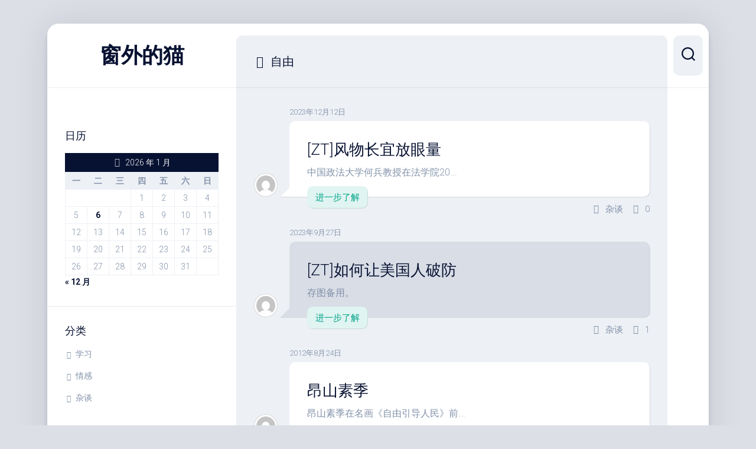

--- FILE ---
content_type: text/html; charset=UTF-8
request_url: https://ptt.xyz/?tag=%E8%87%AA%E7%94%B1
body_size: 11644
content:
<!DOCTYPE html> 
<html class="no-js" lang="zh-Hans">

<head>
	<meta charset="UTF-8">
	<meta name="viewport" content="width=device-width, initial-scale=1.0">
	<link rel="profile" href="https://gmpg.org/xfn/11">
		<title>自由 &#8211; 窗外的猫</title>
<meta name='robots' content='max-image-preview:large' />
<script>document.documentElement.className = document.documentElement.className.replace("no-js","js");</script>
<link rel='dns-prefetch' href='//out.cat' />
<link rel='dns-prefetch' href='//fonts.googleapis.com' />
<link rel="alternate" type="application/rss+xml" title="窗外的猫 &raquo; Feed" href="https://out.cat/?feed=rss2" />
<link rel="alternate" type="application/rss+xml" title="窗外的猫 &raquo; 评论 Feed" href="https://out.cat/?feed=comments-rss2" />
<link rel="alternate" type="application/rss+xml" title="窗外的猫 &raquo; 自由 标签 Feed" href="https://out.cat/?feed=rss2&#038;tag=%e8%87%aa%e7%94%b1" />
<style id='wp-img-auto-sizes-contain-inline-css' type='text/css'>
img:is([sizes=auto i],[sizes^="auto," i]){contain-intrinsic-size:3000px 1500px}
/*# sourceURL=wp-img-auto-sizes-contain-inline-css */
</style>
<style id='wp-emoji-styles-inline-css' type='text/css'>

	img.wp-smiley, img.emoji {
		display: inline !important;
		border: none !important;
		box-shadow: none !important;
		height: 1em !important;
		width: 1em !important;
		margin: 0 0.07em !important;
		vertical-align: -0.1em !important;
		background: none !important;
		padding: 0 !important;
	}
/*# sourceURL=wp-emoji-styles-inline-css */
</style>
<style id='wp-block-library-inline-css' type='text/css'>
:root{--wp-block-synced-color:#7a00df;--wp-block-synced-color--rgb:122,0,223;--wp-bound-block-color:var(--wp-block-synced-color);--wp-editor-canvas-background:#ddd;--wp-admin-theme-color:#007cba;--wp-admin-theme-color--rgb:0,124,186;--wp-admin-theme-color-darker-10:#006ba1;--wp-admin-theme-color-darker-10--rgb:0,107,160.5;--wp-admin-theme-color-darker-20:#005a87;--wp-admin-theme-color-darker-20--rgb:0,90,135;--wp-admin-border-width-focus:2px}@media (min-resolution:192dpi){:root{--wp-admin-border-width-focus:1.5px}}.wp-element-button{cursor:pointer}:root .has-very-light-gray-background-color{background-color:#eee}:root .has-very-dark-gray-background-color{background-color:#313131}:root .has-very-light-gray-color{color:#eee}:root .has-very-dark-gray-color{color:#313131}:root .has-vivid-green-cyan-to-vivid-cyan-blue-gradient-background{background:linear-gradient(135deg,#00d084,#0693e3)}:root .has-purple-crush-gradient-background{background:linear-gradient(135deg,#34e2e4,#4721fb 50%,#ab1dfe)}:root .has-hazy-dawn-gradient-background{background:linear-gradient(135deg,#faaca8,#dad0ec)}:root .has-subdued-olive-gradient-background{background:linear-gradient(135deg,#fafae1,#67a671)}:root .has-atomic-cream-gradient-background{background:linear-gradient(135deg,#fdd79a,#004a59)}:root .has-nightshade-gradient-background{background:linear-gradient(135deg,#330968,#31cdcf)}:root .has-midnight-gradient-background{background:linear-gradient(135deg,#020381,#2874fc)}:root{--wp--preset--font-size--normal:16px;--wp--preset--font-size--huge:42px}.has-regular-font-size{font-size:1em}.has-larger-font-size{font-size:2.625em}.has-normal-font-size{font-size:var(--wp--preset--font-size--normal)}.has-huge-font-size{font-size:var(--wp--preset--font-size--huge)}.has-text-align-center{text-align:center}.has-text-align-left{text-align:left}.has-text-align-right{text-align:right}.has-fit-text{white-space:nowrap!important}#end-resizable-editor-section{display:none}.aligncenter{clear:both}.items-justified-left{justify-content:flex-start}.items-justified-center{justify-content:center}.items-justified-right{justify-content:flex-end}.items-justified-space-between{justify-content:space-between}.screen-reader-text{border:0;clip-path:inset(50%);height:1px;margin:-1px;overflow:hidden;padding:0;position:absolute;width:1px;word-wrap:normal!important}.screen-reader-text:focus{background-color:#ddd;clip-path:none;color:#444;display:block;font-size:1em;height:auto;left:5px;line-height:normal;padding:15px 23px 14px;text-decoration:none;top:5px;width:auto;z-index:100000}html :where(.has-border-color){border-style:solid}html :where([style*=border-top-color]){border-top-style:solid}html :where([style*=border-right-color]){border-right-style:solid}html :where([style*=border-bottom-color]){border-bottom-style:solid}html :where([style*=border-left-color]){border-left-style:solid}html :where([style*=border-width]){border-style:solid}html :where([style*=border-top-width]){border-top-style:solid}html :where([style*=border-right-width]){border-right-style:solid}html :where([style*=border-bottom-width]){border-bottom-style:solid}html :where([style*=border-left-width]){border-left-style:solid}html :where(img[class*=wp-image-]){height:auto;max-width:100%}:where(figure){margin:0 0 1em}html :where(.is-position-sticky){--wp-admin--admin-bar--position-offset:var(--wp-admin--admin-bar--height,0px)}@media screen and (max-width:600px){html :where(.is-position-sticky){--wp-admin--admin-bar--position-offset:0px}}

/*# sourceURL=wp-block-library-inline-css */
</style><style id='wp-block-paragraph-inline-css' type='text/css'>
.is-small-text{font-size:.875em}.is-regular-text{font-size:1em}.is-large-text{font-size:2.25em}.is-larger-text{font-size:3em}.has-drop-cap:not(:focus):first-letter{float:left;font-size:8.4em;font-style:normal;font-weight:100;line-height:.68;margin:.05em .1em 0 0;text-transform:uppercase}body.rtl .has-drop-cap:not(:focus):first-letter{float:none;margin-left:.1em}p.has-drop-cap.has-background{overflow:hidden}:root :where(p.has-background){padding:1.25em 2.375em}:where(p.has-text-color:not(.has-link-color)) a{color:inherit}p.has-text-align-left[style*="writing-mode:vertical-lr"],p.has-text-align-right[style*="writing-mode:vertical-rl"]{rotate:180deg}
/*# sourceURL=https://out.cat/wp-includes/blocks/paragraph/style.min.css */
</style>
<style id='global-styles-inline-css' type='text/css'>
:root{--wp--preset--aspect-ratio--square: 1;--wp--preset--aspect-ratio--4-3: 4/3;--wp--preset--aspect-ratio--3-4: 3/4;--wp--preset--aspect-ratio--3-2: 3/2;--wp--preset--aspect-ratio--2-3: 2/3;--wp--preset--aspect-ratio--16-9: 16/9;--wp--preset--aspect-ratio--9-16: 9/16;--wp--preset--color--black: #000000;--wp--preset--color--cyan-bluish-gray: #abb8c3;--wp--preset--color--white: #ffffff;--wp--preset--color--pale-pink: #f78da7;--wp--preset--color--vivid-red: #cf2e2e;--wp--preset--color--luminous-vivid-orange: #ff6900;--wp--preset--color--luminous-vivid-amber: #fcb900;--wp--preset--color--light-green-cyan: #7bdcb5;--wp--preset--color--vivid-green-cyan: #00d084;--wp--preset--color--pale-cyan-blue: #8ed1fc;--wp--preset--color--vivid-cyan-blue: #0693e3;--wp--preset--color--vivid-purple: #9b51e0;--wp--preset--gradient--vivid-cyan-blue-to-vivid-purple: linear-gradient(135deg,rgb(6,147,227) 0%,rgb(155,81,224) 100%);--wp--preset--gradient--light-green-cyan-to-vivid-green-cyan: linear-gradient(135deg,rgb(122,220,180) 0%,rgb(0,208,130) 100%);--wp--preset--gradient--luminous-vivid-amber-to-luminous-vivid-orange: linear-gradient(135deg,rgb(252,185,0) 0%,rgb(255,105,0) 100%);--wp--preset--gradient--luminous-vivid-orange-to-vivid-red: linear-gradient(135deg,rgb(255,105,0) 0%,rgb(207,46,46) 100%);--wp--preset--gradient--very-light-gray-to-cyan-bluish-gray: linear-gradient(135deg,rgb(238,238,238) 0%,rgb(169,184,195) 100%);--wp--preset--gradient--cool-to-warm-spectrum: linear-gradient(135deg,rgb(74,234,220) 0%,rgb(151,120,209) 20%,rgb(207,42,186) 40%,rgb(238,44,130) 60%,rgb(251,105,98) 80%,rgb(254,248,76) 100%);--wp--preset--gradient--blush-light-purple: linear-gradient(135deg,rgb(255,206,236) 0%,rgb(152,150,240) 100%);--wp--preset--gradient--blush-bordeaux: linear-gradient(135deg,rgb(254,205,165) 0%,rgb(254,45,45) 50%,rgb(107,0,62) 100%);--wp--preset--gradient--luminous-dusk: linear-gradient(135deg,rgb(255,203,112) 0%,rgb(199,81,192) 50%,rgb(65,88,208) 100%);--wp--preset--gradient--pale-ocean: linear-gradient(135deg,rgb(255,245,203) 0%,rgb(182,227,212) 50%,rgb(51,167,181) 100%);--wp--preset--gradient--electric-grass: linear-gradient(135deg,rgb(202,248,128) 0%,rgb(113,206,126) 100%);--wp--preset--gradient--midnight: linear-gradient(135deg,rgb(2,3,129) 0%,rgb(40,116,252) 100%);--wp--preset--font-size--small: 13px;--wp--preset--font-size--medium: 20px;--wp--preset--font-size--large: 36px;--wp--preset--font-size--x-large: 42px;--wp--preset--spacing--20: 0.44rem;--wp--preset--spacing--30: 0.67rem;--wp--preset--spacing--40: 1rem;--wp--preset--spacing--50: 1.5rem;--wp--preset--spacing--60: 2.25rem;--wp--preset--spacing--70: 3.38rem;--wp--preset--spacing--80: 5.06rem;--wp--preset--shadow--natural: 6px 6px 9px rgba(0, 0, 0, 0.2);--wp--preset--shadow--deep: 12px 12px 50px rgba(0, 0, 0, 0.4);--wp--preset--shadow--sharp: 6px 6px 0px rgba(0, 0, 0, 0.2);--wp--preset--shadow--outlined: 6px 6px 0px -3px rgb(255, 255, 255), 6px 6px rgb(0, 0, 0);--wp--preset--shadow--crisp: 6px 6px 0px rgb(0, 0, 0);}:where(.is-layout-flex){gap: 0.5em;}:where(.is-layout-grid){gap: 0.5em;}body .is-layout-flex{display: flex;}.is-layout-flex{flex-wrap: wrap;align-items: center;}.is-layout-flex > :is(*, div){margin: 0;}body .is-layout-grid{display: grid;}.is-layout-grid > :is(*, div){margin: 0;}:where(.wp-block-columns.is-layout-flex){gap: 2em;}:where(.wp-block-columns.is-layout-grid){gap: 2em;}:where(.wp-block-post-template.is-layout-flex){gap: 1.25em;}:where(.wp-block-post-template.is-layout-grid){gap: 1.25em;}.has-black-color{color: var(--wp--preset--color--black) !important;}.has-cyan-bluish-gray-color{color: var(--wp--preset--color--cyan-bluish-gray) !important;}.has-white-color{color: var(--wp--preset--color--white) !important;}.has-pale-pink-color{color: var(--wp--preset--color--pale-pink) !important;}.has-vivid-red-color{color: var(--wp--preset--color--vivid-red) !important;}.has-luminous-vivid-orange-color{color: var(--wp--preset--color--luminous-vivid-orange) !important;}.has-luminous-vivid-amber-color{color: var(--wp--preset--color--luminous-vivid-amber) !important;}.has-light-green-cyan-color{color: var(--wp--preset--color--light-green-cyan) !important;}.has-vivid-green-cyan-color{color: var(--wp--preset--color--vivid-green-cyan) !important;}.has-pale-cyan-blue-color{color: var(--wp--preset--color--pale-cyan-blue) !important;}.has-vivid-cyan-blue-color{color: var(--wp--preset--color--vivid-cyan-blue) !important;}.has-vivid-purple-color{color: var(--wp--preset--color--vivid-purple) !important;}.has-black-background-color{background-color: var(--wp--preset--color--black) !important;}.has-cyan-bluish-gray-background-color{background-color: var(--wp--preset--color--cyan-bluish-gray) !important;}.has-white-background-color{background-color: var(--wp--preset--color--white) !important;}.has-pale-pink-background-color{background-color: var(--wp--preset--color--pale-pink) !important;}.has-vivid-red-background-color{background-color: var(--wp--preset--color--vivid-red) !important;}.has-luminous-vivid-orange-background-color{background-color: var(--wp--preset--color--luminous-vivid-orange) !important;}.has-luminous-vivid-amber-background-color{background-color: var(--wp--preset--color--luminous-vivid-amber) !important;}.has-light-green-cyan-background-color{background-color: var(--wp--preset--color--light-green-cyan) !important;}.has-vivid-green-cyan-background-color{background-color: var(--wp--preset--color--vivid-green-cyan) !important;}.has-pale-cyan-blue-background-color{background-color: var(--wp--preset--color--pale-cyan-blue) !important;}.has-vivid-cyan-blue-background-color{background-color: var(--wp--preset--color--vivid-cyan-blue) !important;}.has-vivid-purple-background-color{background-color: var(--wp--preset--color--vivid-purple) !important;}.has-black-border-color{border-color: var(--wp--preset--color--black) !important;}.has-cyan-bluish-gray-border-color{border-color: var(--wp--preset--color--cyan-bluish-gray) !important;}.has-white-border-color{border-color: var(--wp--preset--color--white) !important;}.has-pale-pink-border-color{border-color: var(--wp--preset--color--pale-pink) !important;}.has-vivid-red-border-color{border-color: var(--wp--preset--color--vivid-red) !important;}.has-luminous-vivid-orange-border-color{border-color: var(--wp--preset--color--luminous-vivid-orange) !important;}.has-luminous-vivid-amber-border-color{border-color: var(--wp--preset--color--luminous-vivid-amber) !important;}.has-light-green-cyan-border-color{border-color: var(--wp--preset--color--light-green-cyan) !important;}.has-vivid-green-cyan-border-color{border-color: var(--wp--preset--color--vivid-green-cyan) !important;}.has-pale-cyan-blue-border-color{border-color: var(--wp--preset--color--pale-cyan-blue) !important;}.has-vivid-cyan-blue-border-color{border-color: var(--wp--preset--color--vivid-cyan-blue) !important;}.has-vivid-purple-border-color{border-color: var(--wp--preset--color--vivid-purple) !important;}.has-vivid-cyan-blue-to-vivid-purple-gradient-background{background: var(--wp--preset--gradient--vivid-cyan-blue-to-vivid-purple) !important;}.has-light-green-cyan-to-vivid-green-cyan-gradient-background{background: var(--wp--preset--gradient--light-green-cyan-to-vivid-green-cyan) !important;}.has-luminous-vivid-amber-to-luminous-vivid-orange-gradient-background{background: var(--wp--preset--gradient--luminous-vivid-amber-to-luminous-vivid-orange) !important;}.has-luminous-vivid-orange-to-vivid-red-gradient-background{background: var(--wp--preset--gradient--luminous-vivid-orange-to-vivid-red) !important;}.has-very-light-gray-to-cyan-bluish-gray-gradient-background{background: var(--wp--preset--gradient--very-light-gray-to-cyan-bluish-gray) !important;}.has-cool-to-warm-spectrum-gradient-background{background: var(--wp--preset--gradient--cool-to-warm-spectrum) !important;}.has-blush-light-purple-gradient-background{background: var(--wp--preset--gradient--blush-light-purple) !important;}.has-blush-bordeaux-gradient-background{background: var(--wp--preset--gradient--blush-bordeaux) !important;}.has-luminous-dusk-gradient-background{background: var(--wp--preset--gradient--luminous-dusk) !important;}.has-pale-ocean-gradient-background{background: var(--wp--preset--gradient--pale-ocean) !important;}.has-electric-grass-gradient-background{background: var(--wp--preset--gradient--electric-grass) !important;}.has-midnight-gradient-background{background: var(--wp--preset--gradient--midnight) !important;}.has-small-font-size{font-size: var(--wp--preset--font-size--small) !important;}.has-medium-font-size{font-size: var(--wp--preset--font-size--medium) !important;}.has-large-font-size{font-size: var(--wp--preset--font-size--large) !important;}.has-x-large-font-size{font-size: var(--wp--preset--font-size--x-large) !important;}
/*# sourceURL=global-styles-inline-css */
</style>

<style id='classic-theme-styles-inline-css' type='text/css'>
/*! This file is auto-generated */
.wp-block-button__link{color:#fff;background-color:#32373c;border-radius:9999px;box-shadow:none;text-decoration:none;padding:calc(.667em + 2px) calc(1.333em + 2px);font-size:1.125em}.wp-block-file__button{background:#32373c;color:#fff;text-decoration:none}
/*# sourceURL=/wp-includes/css/classic-themes.min.css */
</style>
<link rel='stylesheet' id='dashscroll-style-css' href='https://out.cat/wp-content/themes/dashscroll/style.css?ver=6.9' type='text/css' media='all' />
<style id='dashscroll-style-inline-css' type='text/css'>
body { font-family: "Roboto", Arial, sans-serif; }

/*# sourceURL=dashscroll-style-inline-css */
</style>
<link rel='stylesheet' id='dashscroll-responsive-css' href='https://out.cat/wp-content/themes/dashscroll/responsive.css?ver=6.9' type='text/css' media='all' />
<link rel='stylesheet' id='dashscroll-font-awesome-css' href='https://out.cat/wp-content/themes/dashscroll/fonts/all.min.css?ver=6.9' type='text/css' media='all' />
<link rel='stylesheet' id='roboto-css' href='//fonts.googleapis.com/css?family=Roboto%3A400%2C300italic%2C300%2C400italic%2C700&#038;subset=latin%2Clatin-ext&#038;ver=6.9' type='text/css' media='all' />
<script type="text/javascript" src="https://out.cat/wp-includes/js/jquery/jquery.min.js?ver=3.7.1" id="jquery-core-js"></script>
<script type="text/javascript" src="https://out.cat/wp-includes/js/jquery/jquery-migrate.min.js?ver=3.4.1" id="jquery-migrate-js"></script>
<script type="text/javascript" src="https://out.cat/wp-content/themes/dashscroll/js/slick.min.js?ver=6.9" id="dashscroll-slick-js"></script>
<link rel="https://api.w.org/" href="https://out.cat/index.php?rest_route=/" /><link rel="alternate" title="JSON" type="application/json" href="https://out.cat/index.php?rest_route=/wp/v2/tags/108" /><link rel="EditURI" type="application/rsd+xml" title="RSD" href="https://out.cat/xmlrpc.php?rsd" />
<meta name="generator" content="WordPress 6.9" />
<style type="text/css">.recentcomments a{display:inline !important;padding:0 !important;margin:0 !important;}</style><link rel="icon" href="https://out.cat/wp-content/uploads/2022/06/cropped-logo-32x32.jpg" sizes="32x32" />
<link rel="icon" href="https://out.cat/wp-content/uploads/2022/06/cropped-logo-192x192.jpg" sizes="192x192" />
<link rel="apple-touch-icon" href="https://out.cat/wp-content/uploads/2022/06/cropped-logo-180x180.jpg" />
<meta name="msapplication-TileImage" content="https://out.cat/wp-content/uploads/2022/06/cropped-logo-270x270.jpg" />
<style id="kirki-inline-styles"></style>	
	<script async src="https://pagead2.googlesyndication.com/pagead/js/adsbygoogle.js?client=ca-pub-4828745468356544"
     crossorigin="anonymous"></script>
</head>

<body class="archive tag tag-108 wp-theme-dashscroll col-2cr full-width logged-out">


<a class="skip-link screen-reader-text" href="#page">跳至内容</a>

<div id="wrapper">
	
		
	<div id="wrapper-inner">
	
		<header id="header">
			
			<p class="site-title"><a href="https://out.cat/" rel="home">窗外的猫</a></p>
							<p class="site-description"></p>
			
			<div id="move-sidebar-header"></div>
			
	<div class="sidebar s1">
		
		<div class="sidebar-content">

						
			
			<div id="calendar-2" class="widget widget_calendar"><h3 class="group"><span>日历</span></h3><div id="calendar_wrap" class="calendar_wrap"><table id="wp-calendar" class="wp-calendar-table">
	<caption>2026 年 1 月</caption>
	<thead>
	<tr>
		<th scope="col" aria-label="星期一">一</th>
		<th scope="col" aria-label="星期二">二</th>
		<th scope="col" aria-label="星期三">三</th>
		<th scope="col" aria-label="星期四">四</th>
		<th scope="col" aria-label="星期五">五</th>
		<th scope="col" aria-label="星期六">六</th>
		<th scope="col" aria-label="星期日">日</th>
	</tr>
	</thead>
	<tbody>
	<tr>
		<td colspan="3" class="pad">&nbsp;</td><td>1</td><td>2</td><td>3</td><td>4</td>
	</tr>
	<tr>
		<td>5</td><td><a href="https://out.cat/?m=20260106" aria-label="2026年1月6日 发布的文章">6</a></td><td>7</td><td>8</td><td>9</td><td>10</td><td>11</td>
	</tr>
	<tr>
		<td>12</td><td>13</td><td>14</td><td>15</td><td>16</td><td>17</td><td>18</td>
	</tr>
	<tr>
		<td>19</td><td>20</td><td>21</td><td>22</td><td>23</td><td>24</td><td>25</td>
	</tr>
	<tr>
		<td>26</td><td id="today">27</td><td>28</td><td>29</td><td>30</td><td>31</td>
		<td class="pad" colspan="1">&nbsp;</td>
	</tr>
	</tbody>
	</table><nav aria-label="上个月及下个月" class="wp-calendar-nav">
		<span class="wp-calendar-nav-prev"><a href="https://out.cat/?m=202512">&laquo; 12 月</a></span>
		<span class="pad">&nbsp;</span>
		<span class="wp-calendar-nav-next">&nbsp;</span>
	</nav></div></div><div id="categories-4" class="widget widget_categories"><h3 class="group"><span>分类</span></h3>
			<ul>
					<li class="cat-item cat-item-2"><a href="https://out.cat/?cat=2">学习</a>
</li>
	<li class="cat-item cat-item-4"><a href="https://out.cat/?cat=4">情感</a>
</li>
	<li class="cat-item cat-item-3"><a href="https://out.cat/?cat=3">杂谈</a>
</li>
			</ul>

			</div><div id="tag_cloud-2" class="widget widget_tag_cloud"><h3 class="group"><span>标签</span></h3><div class="tagcloud"><a href="https://out.cat/?tag=dreamhost" class="tag-cloud-link tag-link-86 tag-link-position-1" style="font-size: 8.9032258064516pt;" aria-label="dreamhost (20 项)">dreamhost</a>
<a href="https://out.cat/?tag=gfw" class="tag-cloud-link tag-link-333 tag-link-position-2" style="font-size: 10.559139784946pt;" aria-label="GFW (26 项)">GFW</a>
<a href="https://out.cat/?tag=google" class="tag-cloud-link tag-link-358 tag-link-position-3" style="font-size: 9.505376344086pt;" aria-label="google (22 项)">google</a>
<a href="https://out.cat/?tag=linux" class="tag-cloud-link tag-link-43 tag-link-position-4" style="font-size: 8.3010752688172pt;" aria-label="linux (18 项)">linux</a>
<a href="https://out.cat/?tag=mm" class="tag-cloud-link tag-link-176 tag-link-position-5" style="font-size: 11.913978494624pt;" aria-label="MM (32 项)">MM</a>
<a href="https://out.cat/?tag=ubuntu" class="tag-cloud-link tag-link-69 tag-link-position-6" style="font-size: 9.2043010752688pt;" aria-label="Ubuntu (21 项)">Ubuntu</a>
<a href="https://out.cat/?tag=wordpress" class="tag-cloud-link tag-link-6 tag-link-position-7" style="font-size: 9.505376344086pt;" aria-label="wordpress (22 项)">wordpress</a>
<a href="https://out.cat/?tag=%e4%b8%ad%e5%9b%bd" class="tag-cloud-link tag-link-210 tag-link-position-8" style="font-size: 8pt;" aria-label="中国 (17 项)">中国</a>
<a href="https://out.cat/?tag=%e4%ba%8b%e4%bb%b6" class="tag-cloud-link tag-link-102 tag-link-position-9" style="font-size: 10.258064516129pt;" aria-label="事件 (25 项)">事件</a>
<a href="https://out.cat/?tag=%e5%8d%97%e4%ba%ac" class="tag-cloud-link tag-link-376 tag-link-position-10" style="font-size: 10.10752688172pt;" aria-label="南京 (24 项)">南京</a>
<a href="https://out.cat/?tag=%e5%8d%9a%e5%ae%a2" class="tag-cloud-link tag-link-93 tag-link-position-11" style="font-size: 13.268817204301pt;" aria-label="博客 (40 项)">博客</a>
<a href="https://out.cat/?tag=%e5%9b%9b%e5%b7%9d" class="tag-cloud-link tag-link-120 tag-link-position-12" style="font-size: 9.2043010752688pt;" aria-label="四川 (21 项)">四川</a>
<a href="https://out.cat/?tag=%e5%9c%b0%e9%9c%87" class="tag-cloud-link tag-link-121 tag-link-position-13" style="font-size: 13.118279569892pt;" aria-label="地震 (39 项)">地震</a>
<a href="https://out.cat/?tag=%e5%9f%9f%e5%90%8d" class="tag-cloud-link tag-link-733 tag-link-position-14" style="font-size: 10.10752688172pt;" aria-label="域名 (24 项)">域名</a>
<a href="https://out.cat/?tag=%e5%a4%a7%e5%ad%a6" class="tag-cloud-link tag-link-97 tag-link-position-15" style="font-size: 8pt;" aria-label="大学 (17 项)">大学</a>
<a href="https://out.cat/?tag=%e5%a5%b3%e4%ba%ba" class="tag-cloud-link tag-link-63 tag-link-position-16" style="font-size: 13.720430107527pt;" aria-label="女人 (43 项)">女人</a>
<a href="https://out.cat/?tag=%e5%ad%a6%e4%b9%a0" class="tag-cloud-link tag-link-5 tag-link-position-17" style="font-size: 9.2043010752688pt;" aria-label="学习 (21 项)">学习</a>
<a href="https://out.cat/?tag=%e5%b0%8f%e8%af%b4" class="tag-cloud-link tag-link-190 tag-link-position-18" style="font-size: 16.881720430108pt;" aria-label="小说 (70 项)">小说</a>
<a href="https://out.cat/?tag=%e5%b9%bf%e5%91%8a" class="tag-cloud-link tag-link-141 tag-link-position-19" style="font-size: 9.505376344086pt;" aria-label="广告 (22 项)">广告</a>
<a href="https://out.cat/?tag=%e5%bd%b1%e8%af%84" class="tag-cloud-link tag-link-1112 tag-link-position-20" style="font-size: 8.9032258064516pt;" aria-label="影评 (20 项)">影评</a>
<a href="https://out.cat/?tag=%e6%83%85%e6%84%9f" class="tag-cloud-link tag-link-34 tag-link-position-21" style="font-size: 10.860215053763pt;" aria-label="情感 (27 项)">情感</a>
<a href="https://out.cat/?tag=%e6%88%98%e4%ba%89" class="tag-cloud-link tag-link-180 tag-link-position-22" style="font-size: 9.2043010752688pt;" aria-label="战争 (21 项)">战争</a>
<a href="https://out.cat/?tag=%e6%97%85%e6%b8%b8" class="tag-cloud-link tag-link-116 tag-link-position-23" style="font-size: 9.2043010752688pt;" aria-label="旅游 (21 项)">旅游</a>
<a href="https://out.cat/?tag=%e6%b0%91%e4%b8%bb" class="tag-cloud-link tag-link-107 tag-link-position-24" style="font-size: 18.688172043011pt;" aria-label="民主 (93 项)">民主</a>
<a href="https://out.cat/?tag=%e6%b1%b6%e5%b7%9d" class="tag-cloud-link tag-link-125 tag-link-position-25" style="font-size: 8.9032258064516pt;" aria-label="汶川 (20 项)">汶川</a>
<a href="https://out.cat/?tag=%e7%81%be%e5%8c%ba" class="tag-cloud-link tag-link-140 tag-link-position-26" style="font-size: 8pt;" aria-label="灾区 (17 项)">灾区</a>
<a href="https://out.cat/?tag=%e7%85%a7%e7%89%87" class="tag-cloud-link tag-link-50 tag-link-position-27" style="font-size: 14.322580645161pt;" aria-label="照片 (47 项)">照片</a>
<a href="https://out.cat/?tag=%e7%88%b1%e6%83%85" class="tag-cloud-link tag-link-35 tag-link-position-28" style="font-size: 22pt;" aria-label="爱情 (153 项)">爱情</a>
<a href="https://out.cat/?tag=%e7%94%9f%e6%b4%bb" class="tag-cloud-link tag-link-167 tag-link-position-29" style="font-size: 21.397849462366pt;" aria-label="生活 (140 项)">生活</a>
<a href="https://out.cat/?tag=%e7%94%b5%e5%bd%b1" class="tag-cloud-link tag-link-511 tag-link-position-30" style="font-size: 18.838709677419pt;" aria-label="电影 (95 项)">电影</a>
<a href="https://out.cat/?tag=%e7%94%b7%e4%ba%ba" class="tag-cloud-link tag-link-36 tag-link-position-31" style="font-size: 12.817204301075pt;" aria-label="男人 (37 项)">男人</a>
<a href="https://out.cat/?tag=%e7%a7%91%e5%b9%bb" class="tag-cloud-link tag-link-682 tag-link-position-32" style="font-size: 16.430107526882pt;" aria-label="科幻 (65 项)">科幻</a>
<a href="https://out.cat/?tag=%e7%a9%ba%e9%97%b4" class="tag-cloud-link tag-link-73 tag-link-position-33" style="font-size: 12.817204301075pt;" aria-label="空间 (37 项)">空间</a>
<a href="https://out.cat/?tag=%e7%bb%93%e5%a9%9a" class="tag-cloud-link tag-link-99 tag-link-position-34" style="font-size: 11.010752688172pt;" aria-label="结婚 (28 项)">结婚</a>
<a href="https://out.cat/?tag=%e7%bd%91%e5%8f%8b" class="tag-cloud-link tag-link-133 tag-link-position-35" style="font-size: 8.9032258064516pt;" aria-label="网友 (20 项)">网友</a>
<a href="https://out.cat/?tag=%e7%bd%91%e7%ab%99" class="tag-cloud-link tag-link-425 tag-link-position-36" style="font-size: 10.258064516129pt;" aria-label="网站 (25 项)">网站</a>
<a href="https://out.cat/?tag=%e7%bd%91%e7%bb%9c" class="tag-cloud-link tag-link-334 tag-link-position-37" style="font-size: 10.559139784946pt;" aria-label="网络 (26 项)">网络</a>
<a href="https://out.cat/?tag=%e7%be%8e%e5%9b%bd" class="tag-cloud-link tag-link-322 tag-link-position-38" style="font-size: 9.8064516129032pt;" aria-label="美国 (23 项)">美国</a>
<a href="https://out.cat/?tag=%e8%80%81%e5%a9%86" class="tag-cloud-link tag-link-1306 tag-link-position-39" style="font-size: 9.8064516129032pt;" aria-label="老婆 (23 项)">老婆</a>
<a href="https://out.cat/?tag=%e8%87%aa%e7%94%b1" class="tag-cloud-link tag-link-108 tag-link-position-40" style="font-size: 18.688172043011pt;" aria-label="自由 (93 项)">自由</a>
<a href="https://out.cat/?tag=%e8%a8%80%e8%ae%ba" class="tag-cloud-link tag-link-320 tag-link-position-41" style="font-size: 9.505376344086pt;" aria-label="言论 (22 项)">言论</a>
<a href="https://out.cat/?tag=%e8%af%84%e8%ae%ba" class="tag-cloud-link tag-link-134 tag-link-position-42" style="font-size: 8pt;" aria-label="评论 (17 项)">评论</a>
<a href="https://out.cat/?tag=%e8%af%ad%e5%bd%95" class="tag-cloud-link tag-link-560 tag-link-position-43" style="font-size: 8.6021505376344pt;" aria-label="语录 (19 项)">语录</a>
<a href="https://out.cat/?tag=%e8%af%bb%e4%b9%a6" class="tag-cloud-link tag-link-252 tag-link-position-44" style="font-size: 18.236559139785pt;" aria-label="读书 (86 项)">读书</a>
<a href="https://out.cat/?tag=%e9%bb%91%e5%ae%a2" class="tag-cloud-link tag-link-382 tag-link-position-45" style="font-size: 8pt;" aria-label="黑客 (17 项)">黑客</a></div>
</div><div id="recent-comments-2" class="widget widget_recent_comments"><h3 class="group"><span>评论</span></h3><ul id="recentcomments"><li class="recentcomments"><span class="comment-author-link"><a href="https://ptt.xyz/wordpress" class="url" rel="ugc external nofollow">loger8</a></span> 发表在《<a href="https://out.cat/?p=4270#comment-838">取消了webp图片转换</a>》</li><li class="recentcomments"><span class="comment-author-link"><a href="https://blog.fzy1344.cn/" class="url" rel="ugc external nofollow">小糖同学</a></span> 发表在《<a href="https://out.cat/?p=4270#comment-803">取消了webp图片转换</a>》</li><li class="recentcomments"><span class="comment-author-link"><a href="https://ptt.xyz/wordpress" class="url" rel="ugc external nofollow">loger8</a></span> 发表在《<a href="https://out.cat/?p=4247#comment-761">换个新环境</a>》</li><li class="recentcomments"><span class="comment-author-link"><a href="https://www.dujin.org/" class="url" rel="ugc external nofollow">缙哥哥</a></span> 发表在《<a href="https://out.cat/?p=512#comment-751">西藏拉萨暴乱纪实</a>》</li><li class="recentcomments"><span class="comment-author-link"><a href="https://www.dujin.org/" class="url" rel="ugc external nofollow">缙哥哥</a></span> 发表在《<a href="https://out.cat/?p=4247#comment-750">换个新环境</a>》</li></ul></div><div id="block-2" class="widget widget_block"><script async src="https://pagead2.googlesyndication.com/pagead/js/adsbygoogle.js?client=ca-pub-4828745468356544"
     crossorigin="anonymous"></script></div><div id="search-3" class="widget widget_search"><form method="get" class="searchform themeform" action="https://out.cat/">
	<div>
		<input type="text" class="search" name="s" onblur="if(this.value=='')this.value='在此输入并搜索';" onfocus="if(this.value=='在此输入并搜索')this.value='';" value="在此输入并搜索" />
	</div>
</form></div><div id="categories-3" class="widget widget_categories"><h3 class="group"><span>分类</span></h3>
			<ul>
					<li class="cat-item cat-item-2"><a href="https://out.cat/?cat=2">学习</a>
</li>
	<li class="cat-item cat-item-4"><a href="https://out.cat/?cat=4">情感</a>
</li>
	<li class="cat-item cat-item-3"><a href="https://out.cat/?cat=3">杂谈</a>
</li>
			</ul>

			</div>			<script async src="https://pagead2.googlesyndication.com/pagead/js/adsbygoogle.js?client=ca-pub-4828745468356544"
     crossorigin="anonymous"></script>

		</div><!--/.sidebar-content-->
		
	</div><!--/.sidebar-->
	
			
		</header><!--/#header-->
		
		<div class="sidebar s2">
							<div class="search-trap-focus">
					<button class="toggle-search" data-target=".search-trap-focus">
						<svg class="svg-icon" id="svg-search" aria-hidden="true" role="img" focusable="false" xmlns="http://www.w3.org/2000/svg" width="23" height="23" viewBox="0 0 23 23"><path d="M38.710696,48.0601792 L43,52.3494831 L41.3494831,54 L37.0601792,49.710696 C35.2632422,51.1481185 32.9839107,52.0076499 30.5038249,52.0076499 C24.7027226,52.0076499 20,47.3049272 20,41.5038249 C20,35.7027226 24.7027226,31 30.5038249,31 C36.3049272,31 41.0076499,35.7027226 41.0076499,41.5038249 C41.0076499,43.9839107 40.1481185,46.2632422 38.710696,48.0601792 Z M36.3875844,47.1716785 C37.8030221,45.7026647 38.6734666,43.7048964 38.6734666,41.5038249 C38.6734666,36.9918565 35.0157934,33.3341833 30.5038249,33.3341833 C25.9918565,33.3341833 22.3341833,36.9918565 22.3341833,41.5038249 C22.3341833,46.0157934 25.9918565,49.6734666 30.5038249,49.6734666 C32.7048964,49.6734666 34.7026647,48.8030221 36.1716785,47.3875844 C36.2023931,47.347638 36.2360451,47.3092237 36.2726343,47.2726343 C36.3092237,47.2360451 36.347638,47.2023931 36.3875844,47.1716785 Z" transform="translate(-20 -31)"></path></svg>
						<svg class="svg-icon" id="svg-close" aria-hidden="true" role="img" focusable="false" xmlns="http://www.w3.org/2000/svg" width="23" height="23" viewBox="0 0 16 16"><polygon fill="" fill-rule="evenodd" points="6.852 7.649 .399 1.195 1.445 .149 7.899 6.602 14.352 .149 15.399 1.195 8.945 7.649 15.399 14.102 14.352 15.149 7.899 8.695 1.445 15.149 .399 14.102"></polygon></svg>
					</button>
					<div class="search-expand">
						<div class="search-expand-inner">
							<form method="get" class="searchform themeform" action="https://out.cat/">
	<div>
		<input type="text" class="search" name="s" onblur="if(this.value=='')this.value='在此输入并搜索';" onfocus="if(this.value=='在此输入并搜索')this.value='';" value="在此输入并搜索" />
	</div>
</form>						</div>
					</div>
				</div>
										<ul class="social-links"></ul>					</div>

		<div class="main" id="page">
		
						
						
			<div class="main-inner group">
<div class="content">
	
	<div class="page-title group">
	<div class="page-title-inner group">
	
					<h1><i class="fas fa-tags"></i>自由</h1>
			
		
								
	</div><!--/.page-title-inner-->
</div><!--/.page-title-->
	<div class="content-inner group">
						
							
<article id="post-4155" class="article-type-list post-4155 post type-post status-publish format-standard hentry category-3 tag-1314 tag-167 tag-108">	

	<div class="type-list-left">
		<div class="type-list-avatar">
			<a href="https://out.cat/?author=1">
				<img alt='' src='https://secure.gravatar.com/avatar/e9e0215cf4e8f1add39537ef197e5f70fb49dbf01b28509aaa54d08e4f9cf854?s=48&#038;d=mm&#038;r=g' srcset='https://secure.gravatar.com/avatar/e9e0215cf4e8f1add39537ef197e5f70fb49dbf01b28509aaa54d08e4f9cf854?s=96&#038;d=mm&#038;r=g 2x' class='avatar avatar-48 photo' height='48' width='48' decoding='async'/>			</a>
		</div>
	</div>
	<div class="type-list-right">
		<div class="type-list-date">2023年12月12日</div>
		<div class="type-list-right-inner ">
			
						
			<h2 class="type-list-title">
				<a href="https://out.cat/?p=4155" rel="bookmark">[ZT]风物长宜放眼量</a>
			</h2>
			
							<div class="type-list-excerpt">
					<p>中国政法大学何兵教授在法学院20&#46;&#46;&#46;</p>
				</div>
				<a class="type-list-more" href="https://out.cat/?p=4155">进一步了解</a>
						
		</div>
		<ul class="type-list-meta">
			<li><i class="far fa-folder"></i> <a href="https://out.cat/?cat=3" rel="category">杂谈</a></li>
							<li>
					<i class="far fa-comments"></i> <a class="post-comments" href="https://out.cat/?p=4155#respond"><span>0</span></a>
				</li>
					</ul>
	</div>

</article><!--/.post-->								
<article id="post-4130" class="article-type-list post-4130 post type-post status-publish format-standard hentry category-3 tag-107 tag-322 tag-108">	

	<div class="type-list-left">
		<div class="type-list-avatar">
			<a href="https://out.cat/?author=1">
				<img alt='' src='https://secure.gravatar.com/avatar/e9e0215cf4e8f1add39537ef197e5f70fb49dbf01b28509aaa54d08e4f9cf854?s=48&#038;d=mm&#038;r=g' srcset='https://secure.gravatar.com/avatar/e9e0215cf4e8f1add39537ef197e5f70fb49dbf01b28509aaa54d08e4f9cf854?s=96&#038;d=mm&#038;r=g 2x' class='avatar avatar-48 photo' height='48' width='48' decoding='async'/>			</a>
		</div>
	</div>
	<div class="type-list-right">
		<div class="type-list-date">2023年9月27日</div>
		<div class="type-list-right-inner ">
			
						
			<h2 class="type-list-title">
				<a href="https://out.cat/?p=4130" rel="bookmark">[ZT]如何让美国人破防</a>
			</h2>
			
							<div class="type-list-excerpt">
					<p>存图备用。</p>
				</div>
				<a class="type-list-more" href="https://out.cat/?p=4130">进一步了解</a>
						
		</div>
		<ul class="type-list-meta">
			<li><i class="far fa-folder"></i> <a href="https://out.cat/?cat=3" rel="category">杂谈</a></li>
							<li>
					<i class="far fa-comments"></i> <a class="post-comments" href="https://out.cat/?p=4130#comments"><span>1</span></a>
				</li>
					</ul>
	</div>

</article><!--/.post-->								
<article id="post-3111" class="article-type-list post-3111 post type-post status-publish format-standard hentry category-3 tag-107 tag-2101 tag-108">	

	<div class="type-list-left">
		<div class="type-list-avatar">
			<a href="https://out.cat/?author=1">
				<img alt='' src='https://secure.gravatar.com/avatar/e9e0215cf4e8f1add39537ef197e5f70fb49dbf01b28509aaa54d08e4f9cf854?s=48&#038;d=mm&#038;r=g' srcset='https://secure.gravatar.com/avatar/e9e0215cf4e8f1add39537ef197e5f70fb49dbf01b28509aaa54d08e4f9cf854?s=96&#038;d=mm&#038;r=g 2x' class='avatar avatar-48 photo' height='48' width='48' decoding='async'/>			</a>
		</div>
	</div>
	<div class="type-list-right">
		<div class="type-list-date">2012年8月24日</div>
		<div class="type-list-right-inner ">
			
						
			<h2 class="type-list-title">
				<a href="https://out.cat/?p=3111" rel="bookmark">昂山素季</a>
			</h2>
			
							<div class="type-list-excerpt">
					<p>昂山素季在名画《自由引导人民》前&#46;&#46;&#46;</p>
				</div>
				<a class="type-list-more" href="https://out.cat/?p=3111">进一步了解</a>
						
		</div>
		<ul class="type-list-meta">
			<li><i class="far fa-folder"></i> <a href="https://out.cat/?cat=3" rel="category">杂谈</a></li>
							<li>
					<i class="far fa-comments"></i> <a class="post-comments" href="https://out.cat/?p=3111#respond"><span>0</span></a>
				</li>
					</ul>
	</div>

</article><!--/.post-->								
<article id="post-2925" class="article-type-list post-2925 post type-post status-publish format-standard hentry category-3 tag-107 tag-108 tag-320">	

	<div class="type-list-left">
		<div class="type-list-avatar">
			<a href="https://out.cat/?author=1">
				<img alt='' src='https://secure.gravatar.com/avatar/e9e0215cf4e8f1add39537ef197e5f70fb49dbf01b28509aaa54d08e4f9cf854?s=48&#038;d=mm&#038;r=g' srcset='https://secure.gravatar.com/avatar/e9e0215cf4e8f1add39537ef197e5f70fb49dbf01b28509aaa54d08e4f9cf854?s=96&#038;d=mm&#038;r=g 2x' class='avatar avatar-48 photo' height='48' width='48' loading='lazy' decoding='async'/>			</a>
		</div>
	</div>
	<div class="type-list-right">
		<div class="type-list-date">2012年2月7日</div>
		<div class="type-list-right-inner ">
			
						
			<h2 class="type-list-title">
				<a href="https://out.cat/?p=2925" rel="bookmark">老杨头</a>
			</h2>
			
							<div class="type-list-excerpt">
					<p>杨恒均是一个和善的学者，熟悉他的&#46;&#46;&#46;</p>
				</div>
				<a class="type-list-more" href="https://out.cat/?p=2925">进一步了解</a>
						
		</div>
		<ul class="type-list-meta">
			<li><i class="far fa-folder"></i> <a href="https://out.cat/?cat=3" rel="category">杂谈</a></li>
							<li>
					<i class="far fa-comments"></i> <a class="post-comments" href="https://out.cat/?p=2925#comments"><span>1</span></a>
				</li>
					</ul>
	</div>

</article><!--/.post-->								
<article id="post-2912" class="article-type-list post-2912 post type-post status-publish format-standard hentry category-3 tag-107 tag-153 tag-108">	

	<div class="type-list-left">
		<div class="type-list-avatar">
			<a href="https://out.cat/?author=1">
				<img alt='' src='https://secure.gravatar.com/avatar/e9e0215cf4e8f1add39537ef197e5f70fb49dbf01b28509aaa54d08e4f9cf854?s=48&#038;d=mm&#038;r=g' srcset='https://secure.gravatar.com/avatar/e9e0215cf4e8f1add39537ef197e5f70fb49dbf01b28509aaa54d08e4f9cf854?s=96&#038;d=mm&#038;r=g 2x' class='avatar avatar-48 photo' height='48' width='48' loading='lazy' decoding='async'/>			</a>
		</div>
	</div>
	<div class="type-list-right">
		<div class="type-list-date">2012年1月21日</div>
		<div class="type-list-right-inner ">
			
						
			<h2 class="type-list-title">
				<a href="https://out.cat/?p=2912" rel="bookmark">吐个槽</a>
			</h2>
			
							<div class="type-list-excerpt">
					<p>别人早就用双核、多核处理器了，我&#46;&#46;&#46;</p>
				</div>
				<a class="type-list-more" href="https://out.cat/?p=2912">进一步了解</a>
						
		</div>
		<ul class="type-list-meta">
			<li><i class="far fa-folder"></i> <a href="https://out.cat/?cat=3" rel="category">杂谈</a></li>
							<li>
					<i class="far fa-comments"></i> <a class="post-comments" href="https://out.cat/?p=2912#comments"><span>1</span></a>
				</li>
					</ul>
	</div>

</article><!--/.post-->								
<article id="post-2905" class="article-type-list post-2905 post type-post status-publish format-standard hentry category-3 tag-1918 tag-107 tag-108">	

	<div class="type-list-left">
		<div class="type-list-avatar">
			<a href="https://out.cat/?author=1">
				<img alt='' src='https://secure.gravatar.com/avatar/e9e0215cf4e8f1add39537ef197e5f70fb49dbf01b28509aaa54d08e4f9cf854?s=48&#038;d=mm&#038;r=g' srcset='https://secure.gravatar.com/avatar/e9e0215cf4e8f1add39537ef197e5f70fb49dbf01b28509aaa54d08e4f9cf854?s=96&#038;d=mm&#038;r=g 2x' class='avatar avatar-48 photo' height='48' width='48' loading='lazy' decoding='async'/>			</a>
		</div>
	</div>
	<div class="type-list-right">
		<div class="type-list-date">2012年1月2日</div>
		<div class="type-list-right-inner ">
			
						
			<h2 class="type-list-title">
				<a href="https://out.cat/?p=2905" rel="bookmark">转载小四哥一句话</a>
			</h2>
			
							<div class="type-list-excerpt">
					<p>转载小四哥的一句话，给那些过去一&#46;&#46;&#46;</p>
				</div>
				<a class="type-list-more" href="https://out.cat/?p=2905">进一步了解</a>
						
		</div>
		<ul class="type-list-meta">
			<li><i class="far fa-folder"></i> <a href="https://out.cat/?cat=3" rel="category">杂谈</a></li>
							<li>
					<i class="far fa-comments"></i> <a class="post-comments" href="https://out.cat/?p=2905#respond"><span>0</span></a>
				</li>
					</ul>
	</div>

</article><!--/.post-->								
<article id="post-2862" class="article-type-list post-2862 post type-post status-publish format-standard hentry category-2 tag-1081 tag-1192 tag-108">	

	<div class="type-list-left">
		<div class="type-list-avatar">
			<a href="https://out.cat/?author=1">
				<img alt='' src='https://secure.gravatar.com/avatar/e9e0215cf4e8f1add39537ef197e5f70fb49dbf01b28509aaa54d08e4f9cf854?s=48&#038;d=mm&#038;r=g' srcset='https://secure.gravatar.com/avatar/e9e0215cf4e8f1add39537ef197e5f70fb49dbf01b28509aaa54d08e4f9cf854?s=96&#038;d=mm&#038;r=g 2x' class='avatar avatar-48 photo' height='48' width='48' loading='lazy' decoding='async'/>			</a>
		</div>
	</div>
	<div class="type-list-right">
		<div class="type-list-date">2011年12月16日</div>
		<div class="type-list-right-inner ">
			
						
			<h2 class="type-list-title">
				<a href="https://out.cat/?p=2862" rel="bookmark">微博实名</a>
			</h2>
			
							<div class="type-list-excerpt">
					<p>微博要实名了！ 先是拿北京投石问&#46;&#46;&#46;</p>
				</div>
				<a class="type-list-more" href="https://out.cat/?p=2862">进一步了解</a>
						
		</div>
		<ul class="type-list-meta">
			<li><i class="far fa-folder"></i> <a href="https://out.cat/?cat=2" rel="category">学习</a></li>
							<li>
					<i class="far fa-comments"></i> <a class="post-comments" href="https://out.cat/?p=2862#respond"><span>0</span></a>
				</li>
					</ul>
	</div>

</article><!--/.post-->								
<article id="post-2529" class="article-type-list post-2529 post type-post status-publish format-standard hentry category-2 tag-1112 tag-511 tag-108">	

	<div class="type-list-left">
		<div class="type-list-avatar">
			<a href="https://out.cat/?author=1">
				<img alt='' src='https://secure.gravatar.com/avatar/e9e0215cf4e8f1add39537ef197e5f70fb49dbf01b28509aaa54d08e4f9cf854?s=48&#038;d=mm&#038;r=g' srcset='https://secure.gravatar.com/avatar/e9e0215cf4e8f1add39537ef197e5f70fb49dbf01b28509aaa54d08e4f9cf854?s=96&#038;d=mm&#038;r=g 2x' class='avatar avatar-48 photo' height='48' width='48' loading='lazy' decoding='async'/>			</a>
		</div>
	</div>
	<div class="type-list-right">
		<div class="type-list-date">2011年1月12日</div>
		<div class="type-list-right-inner ">
			
						
			<h2 class="type-list-title">
				<a href="https://out.cat/?p=2529" rel="bookmark">飞跃疯人院</a>
			</h2>
			
							<div class="type-list-excerpt">
					<p>这个电影早就听说过了的，可是一直&#46;&#46;&#46;</p>
				</div>
				<a class="type-list-more" href="https://out.cat/?p=2529">进一步了解</a>
						
		</div>
		<ul class="type-list-meta">
			<li><i class="far fa-folder"></i> <a href="https://out.cat/?cat=2" rel="category">学习</a></li>
							<li>
					<i class="far fa-comments"></i> <a class="post-comments" href="https://out.cat/?p=2529#respond"><span>0</span></a>
				</li>
					</ul>
	</div>

</article><!--/.post-->								
<article id="post-2423" class="article-type-list post-2423 post type-post status-publish format-standard hentry category-3 tag-107 tag-816 tag-108">	

	<div class="type-list-left">
		<div class="type-list-avatar">
			<a href="https://out.cat/?author=1">
				<img alt='' src='https://secure.gravatar.com/avatar/e9e0215cf4e8f1add39537ef197e5f70fb49dbf01b28509aaa54d08e4f9cf854?s=48&#038;d=mm&#038;r=g' srcset='https://secure.gravatar.com/avatar/e9e0215cf4e8f1add39537ef197e5f70fb49dbf01b28509aaa54d08e4f9cf854?s=96&#038;d=mm&#038;r=g 2x' class='avatar avatar-48 photo' height='48' width='48' loading='lazy' decoding='async'/>			</a>
		</div>
	</div>
	<div class="type-list-right">
		<div class="type-list-date">2010年9月22日</div>
		<div class="type-list-right-inner ">
			
						
			<h2 class="type-list-title">
				<a href="https://out.cat/?p=2423" rel="bookmark">师涛事件分析</a>
			</h2>
			
							<div class="type-list-excerpt">
					<p>王金波@WangJinbo 在推&#46;&#46;&#46;</p>
				</div>
				<a class="type-list-more" href="https://out.cat/?p=2423">进一步了解</a>
						
		</div>
		<ul class="type-list-meta">
			<li><i class="far fa-folder"></i> <a href="https://out.cat/?cat=3" rel="category">杂谈</a></li>
							<li>
					<i class="far fa-comments"></i> <a class="post-comments" href="https://out.cat/?p=2423#respond"><span>0</span></a>
				</li>
					</ul>
	</div>

</article><!--/.post-->								
<article id="post-2417" class="article-type-list post-2417 post type-post status-publish format-standard hentry category-3 tag-108 tag-320 tag-1493">	

	<div class="type-list-left">
		<div class="type-list-avatar">
			<a href="https://out.cat/?author=1">
				<img alt='' src='https://secure.gravatar.com/avatar/e9e0215cf4e8f1add39537ef197e5f70fb49dbf01b28509aaa54d08e4f9cf854?s=48&#038;d=mm&#038;r=g' srcset='https://secure.gravatar.com/avatar/e9e0215cf4e8f1add39537ef197e5f70fb49dbf01b28509aaa54d08e4f9cf854?s=96&#038;d=mm&#038;r=g 2x' class='avatar avatar-48 photo' height='48' width='48' loading='lazy' decoding='async'/>			</a>
		</div>
	</div>
	<div class="type-list-right">
		<div class="type-list-date">2010年9月14日</div>
		<div class="type-list-right-inner ">
			
						
			<h2 class="type-list-title">
				<a href="https://out.cat/?p=2417" rel="bookmark">民族伤痛</a>
			</h2>
			
							<div class="type-list-excerpt">
					<p>今天@Kristy_xiao 在&#46;&#46;&#46;</p>
				</div>
				<a class="type-list-more" href="https://out.cat/?p=2417">进一步了解</a>
						
		</div>
		<ul class="type-list-meta">
			<li><i class="far fa-folder"></i> <a href="https://out.cat/?cat=3" rel="category">杂谈</a></li>
							<li>
					<i class="far fa-comments"></i> <a class="post-comments" href="https://out.cat/?p=2417#respond"><span>0</span></a>
				</li>
					</ul>
	</div>

</article><!--/.post-->							
			<nav class="pagination group">
			<div class='wp-pagenavi' role='navigation'>
<span class='pages'>第 1 页，共 10 页</span><span aria-current='page' class='current'>1</span><a class="page larger" title="第 2 页" href="https://out.cat/?tag=%E8%87%AA%E7%94%B1&#038;paged=2">2</a><a class="page larger" title="第 3 页" href="https://out.cat/?tag=%E8%87%AA%E7%94%B1&#038;paged=3">3</a><a class="page larger" title="第 4 页" href="https://out.cat/?tag=%E8%87%AA%E7%94%B1&#038;paged=4">4</a><a class="page larger" title="第 5 页" href="https://out.cat/?tag=%E8%87%AA%E7%94%B1&#038;paged=5">5</a><span class='extend'>...</span><a class="larger page" title="第 10 页" href="https://out.cat/?tag=%E8%87%AA%E7%94%B1&#038;paged=10">10</a><span class='extend'>...</span><a class="nextpostslink" rel="next" aria-label="下一页" href="https://out.cat/?tag=%E8%87%AA%E7%94%B1&#038;paged=2">&raquo;</a><a class="last" aria-label="Last Page" href="https://out.cat/?tag=%E8%87%AA%E7%94%B1&#038;paged=10">最旧 &raquo;</a>
</div>	</nav><!--/.pagination-->
			
			</div>
</div><!--/.content-->

<div id="move-sidebar-content"></div>

			</div><!--/.main-inner-->
				
			<footer id="footer">
			
									
								
				<div id="footer-bottom">
					
					<a id="back-to-top" href="#"><i class="fas fa-angle-up"></i></a>
						
					<div class="pad group">
						
						<div class="grid one-full">
							
														
							<div id="copyright">
																	<p>窗外的猫 &copy; 2026. 版权所有。</p>
															</div><!--/#copyright-->
							
														<div id="credit">
								<p>自豪地采用 <a href="http://wordpress.org" rel="nofollow">WordPress</a>. 主题设计 <a href="http://alx.media" rel="nofollow">Alx</a>.</p>
							</div><!--/#credit-->
														
						</div>
						
						<div class="grid one-full">	
															<ul class="social-links"></ul>													</div>
						
					</div><!--/.pad-->

				</div><!--/#footer-bottom-->

			</footer><!--/#footer-->
		
		</div><!--/.main-->	
	
	</div><!--/#wrapper-inner-->
</div><!--/#wrapper-->

	<script>
	/(trident|msie)/i.test(navigator.userAgent)&&document.getElementById&&window.addEventListener&&window.addEventListener("hashchange",function(){var t,e=location.hash.substring(1);/^[A-z0-9_-]+$/.test(e)&&(t=document.getElementById(e))&&(/^(?:a|select|input|button|textarea)$/i.test(t.tagName)||(t.tabIndex=-1),t.focus())},!1);
	</script>
	<script type="text/javascript" src="https://out.cat/wp-content/themes/dashscroll/js/jquery.fitvids.js?ver=6.9" id="dashscroll-fitvids-js"></script>
<script type="text/javascript" src="https://out.cat/wp-content/themes/dashscroll/js/scripts.js?ver=6.9" id="dashscroll-scripts-js"></script>
<script type="text/javascript" src="https://out.cat/wp-content/themes/dashscroll/js/nav.js?ver=1693145520" id="dashscroll-nav-script-js"></script>
<script id="wp-emoji-settings" type="application/json">
{"baseUrl":"https://s.w.org/images/core/emoji/17.0.2/72x72/","ext":".png","svgUrl":"https://s.w.org/images/core/emoji/17.0.2/svg/","svgExt":".svg","source":{"concatemoji":"https://out.cat/wp-includes/js/wp-emoji-release.min.js?ver=6.9"}}
</script>
<script type="module">
/* <![CDATA[ */
/*! This file is auto-generated */
const a=JSON.parse(document.getElementById("wp-emoji-settings").textContent),o=(window._wpemojiSettings=a,"wpEmojiSettingsSupports"),s=["flag","emoji"];function i(e){try{var t={supportTests:e,timestamp:(new Date).valueOf()};sessionStorage.setItem(o,JSON.stringify(t))}catch(e){}}function c(e,t,n){e.clearRect(0,0,e.canvas.width,e.canvas.height),e.fillText(t,0,0);t=new Uint32Array(e.getImageData(0,0,e.canvas.width,e.canvas.height).data);e.clearRect(0,0,e.canvas.width,e.canvas.height),e.fillText(n,0,0);const a=new Uint32Array(e.getImageData(0,0,e.canvas.width,e.canvas.height).data);return t.every((e,t)=>e===a[t])}function p(e,t){e.clearRect(0,0,e.canvas.width,e.canvas.height),e.fillText(t,0,0);var n=e.getImageData(16,16,1,1);for(let e=0;e<n.data.length;e++)if(0!==n.data[e])return!1;return!0}function u(e,t,n,a){switch(t){case"flag":return n(e,"\ud83c\udff3\ufe0f\u200d\u26a7\ufe0f","\ud83c\udff3\ufe0f\u200b\u26a7\ufe0f")?!1:!n(e,"\ud83c\udde8\ud83c\uddf6","\ud83c\udde8\u200b\ud83c\uddf6")&&!n(e,"\ud83c\udff4\udb40\udc67\udb40\udc62\udb40\udc65\udb40\udc6e\udb40\udc67\udb40\udc7f","\ud83c\udff4\u200b\udb40\udc67\u200b\udb40\udc62\u200b\udb40\udc65\u200b\udb40\udc6e\u200b\udb40\udc67\u200b\udb40\udc7f");case"emoji":return!a(e,"\ud83e\u1fac8")}return!1}function f(e,t,n,a){let r;const o=(r="undefined"!=typeof WorkerGlobalScope&&self instanceof WorkerGlobalScope?new OffscreenCanvas(300,150):document.createElement("canvas")).getContext("2d",{willReadFrequently:!0}),s=(o.textBaseline="top",o.font="600 32px Arial",{});return e.forEach(e=>{s[e]=t(o,e,n,a)}),s}function r(e){var t=document.createElement("script");t.src=e,t.defer=!0,document.head.appendChild(t)}a.supports={everything:!0,everythingExceptFlag:!0},new Promise(t=>{let n=function(){try{var e=JSON.parse(sessionStorage.getItem(o));if("object"==typeof e&&"number"==typeof e.timestamp&&(new Date).valueOf()<e.timestamp+604800&&"object"==typeof e.supportTests)return e.supportTests}catch(e){}return null}();if(!n){if("undefined"!=typeof Worker&&"undefined"!=typeof OffscreenCanvas&&"undefined"!=typeof URL&&URL.createObjectURL&&"undefined"!=typeof Blob)try{var e="postMessage("+f.toString()+"("+[JSON.stringify(s),u.toString(),c.toString(),p.toString()].join(",")+"));",a=new Blob([e],{type:"text/javascript"});const r=new Worker(URL.createObjectURL(a),{name:"wpTestEmojiSupports"});return void(r.onmessage=e=>{i(n=e.data),r.terminate(),t(n)})}catch(e){}i(n=f(s,u,c,p))}t(n)}).then(e=>{for(const n in e)a.supports[n]=e[n],a.supports.everything=a.supports.everything&&a.supports[n],"flag"!==n&&(a.supports.everythingExceptFlag=a.supports.everythingExceptFlag&&a.supports[n]);var t;a.supports.everythingExceptFlag=a.supports.everythingExceptFlag&&!a.supports.flag,a.supports.everything||((t=a.source||{}).concatemoji?r(t.concatemoji):t.wpemoji&&t.twemoji&&(r(t.twemoji),r(t.wpemoji)))});
//# sourceURL=https://out.cat/wp-includes/js/wp-emoji-loader.min.js
/* ]]> */
</script>
<script defer src="https://static.cloudflareinsights.com/beacon.min.js/vcd15cbe7772f49c399c6a5babf22c1241717689176015" integrity="sha512-ZpsOmlRQV6y907TI0dKBHq9Md29nnaEIPlkf84rnaERnq6zvWvPUqr2ft8M1aS28oN72PdrCzSjY4U6VaAw1EQ==" data-cf-beacon='{"version":"2024.11.0","token":"9808b2b10a46469190d95c21cfe14925","r":1,"server_timing":{"name":{"cfCacheStatus":true,"cfEdge":true,"cfExtPri":true,"cfL4":true,"cfOrigin":true,"cfSpeedBrain":true},"location_startswith":null}}' crossorigin="anonymous"></script>
</body>
</html>

--- FILE ---
content_type: text/html; charset=utf-8
request_url: https://www.google.com/recaptcha/api2/aframe
body_size: 269
content:
<!DOCTYPE HTML><html><head><meta http-equiv="content-type" content="text/html; charset=UTF-8"></head><body><script nonce="3jI9FzYMEFDiGuEYexPkiQ">/** Anti-fraud and anti-abuse applications only. See google.com/recaptcha */ try{var clients={'sodar':'https://pagead2.googlesyndication.com/pagead/sodar?'};window.addEventListener("message",function(a){try{if(a.source===window.parent){var b=JSON.parse(a.data);var c=clients[b['id']];if(c){var d=document.createElement('img');d.src=c+b['params']+'&rc='+(localStorage.getItem("rc::a")?sessionStorage.getItem("rc::b"):"");window.document.body.appendChild(d);sessionStorage.setItem("rc::e",parseInt(sessionStorage.getItem("rc::e")||0)+1);localStorage.setItem("rc::h",'1769470494350');}}}catch(b){}});window.parent.postMessage("_grecaptcha_ready", "*");}catch(b){}</script></body></html>